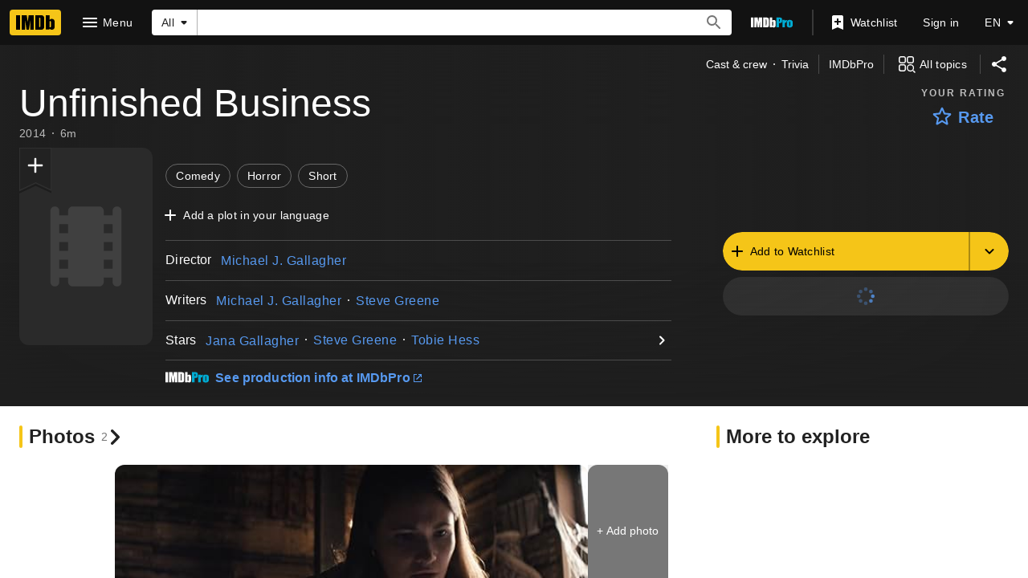

--- FILE ---
content_type: text/html; charset=UTF-8
request_url: https://www.imdb.com/title/tt4763310/?ref_=nm_flmg_i_12_prd
body_size: 2221
content:
<!DOCTYPE html>
<html lang="en">
<head>
    <meta charset="utf-8">
    <meta name="viewport" content="width=device-width, initial-scale=1">
    <title></title>
    <style>
        body {
            font-family: "Arial";
        }
    </style>
    <script type="text/javascript">
    window.awsWafCookieDomainList = [];
    window.gokuProps = {
"key":"AQIDAHjcYu/GjX+QlghicBgQ/7bFaQZ+m5FKCMDnO+vTbNg96AH8rhIMJ+z/0ZlnwNGCUsFTAAAAfjB8BgkqhkiG9w0BBwagbzBtAgEAMGgGCSqGSIb3DQEHATAeBglghkgBZQMEAS4wEQQM0xF1depSHZO07bzbAgEQgDtkDWjfu/iA1FFovrm1DbICsUAV04yfVyp7MT61DYp7EWM6jDnLUg9RkBp27QieKrX3EpH4gWzcP8WQoA==",
          "iv":"D549xAFY9QAAASht",
          "context":"7EE62FqYaCWgdTL12ApTpa4xmYaTdcbdzebxliovhstX6v2t1zodBjPGJPY9HxYqVPxLc7r+p/cCaqTiKtP+86amn/NEgrQOTZAYG6XYOeIZ79XvT9FJc0Qa7YbLcrVtPT3oayOpoBg5iiiqWCfTg16//yh8df+JOaUxg3BCoTj1+TJJIU/4aCDP76Wi1pOcfExLr/[base64]/vJj40kS8NrwLYv6IFfwDChjG2sSLdjdaCXflLgzKj+FhJ7aDeptAQvNtuwiCGc8CrV4i5hrNvbK8RVImULw+oSWKaeAHCFJcXQlisuXr+LzqC1sxlv2i1zZ9meu/ZSFHIWADbzvn3xULNK12S1toDx+QBU+0winYlTGY5zpzd6mWWGmi7GrqeZpmh5DwTDjhqRCv6oBiOO/KWyA5HQTNV5LAgHCxzqbNhP+g3uWDW2vDc8/QFwgJxrz3JDG3YHmfUC6ah/zJWxXUZLuVVDudxGHophjsSYR8XEuEvKXlpLhSsiCTbbqkqHBvdr43jXA=="
};
    </script>
    <script src="https://1c5c1ecf7303.a481e94e.us-east-2.token.awswaf.com/1c5c1ecf7303/e231f0619a5e/0319a8d4ae69/challenge.js"></script>
</head>
<body>
    <div id="challenge-container"></div>
    <script type="text/javascript">
        AwsWafIntegration.saveReferrer();
        AwsWafIntegration.checkForceRefresh().then((forceRefresh) => {
            if (forceRefresh) {
                AwsWafIntegration.forceRefreshToken().then(() => {
                    window.location.reload(true);
                });
            } else {
                AwsWafIntegration.getToken().then(() => {
                    window.location.reload(true);
                });
            }
        });
    </script>
    <noscript>
        <h1>JavaScript is disabled</h1>
        In order to continue, we need to verify that you're not a robot.
        This requires JavaScript. Enable JavaScript and then reload the page.
    </noscript>
</body>
</html>